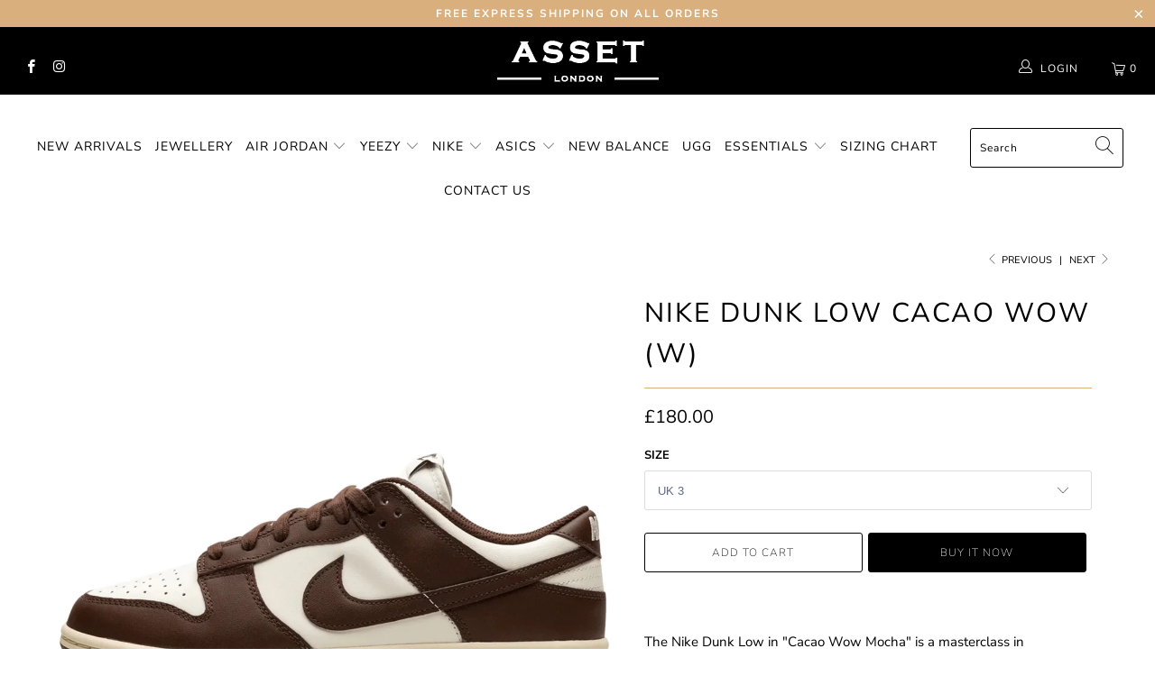

--- FILE ---
content_type: application/javascript
request_url: https://ecommplugins-trustboxsettings.trustpilot.com/asset-london.myshopify.com.js?settings=1627666308418&shop=asset-london.myshopify.com
body_size: 239
content:
const trustpilot_trustbox_settings = {"trustboxes":[],"activeTrustbox":0,"pageUrls":{"landing":"https://asset-london.myshopify.com","category":"https://asset-london.myshopify.com/collections/frontpage","product":"https://asset-london.myshopify.com/products/adidas-originals-yeezy-500-supermoon-yellow"}};
dispatchEvent(new CustomEvent('trustpilotTrustboxSettingsLoaded'));